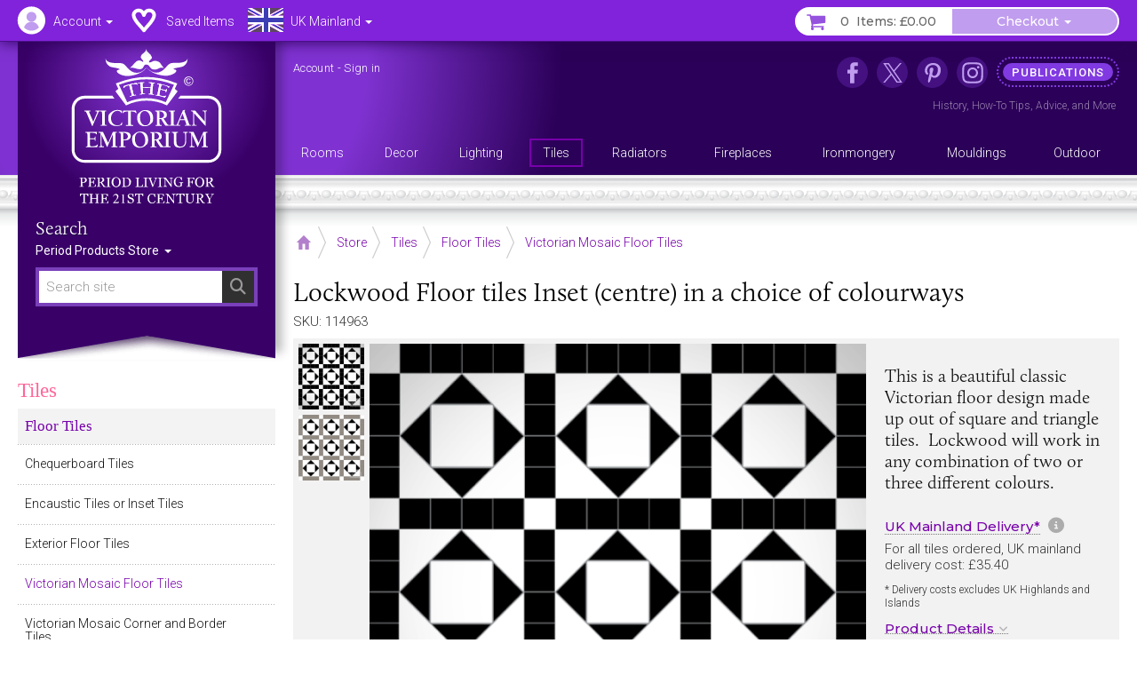

--- FILE ---
content_type: text/html; charset=UTF-8
request_url: https://www.thevictorianemporium.com/store/product/lockwood-floor-tiles-inset-centre-in-a-choice-of-colourways
body_size: 16181
content:
<!DOCTYPE html>
<html lang="en" class="no-js">
<head>
<meta charset="utf-8">
<meta name="copyright" content="The Victorian Emporium Ltd. All rights reserved.">
<meta name="viewport" content="width=device-width, initial-scale=1" id="viewport-meta">
<meta name="SKYPE_TOOLBAR" content="SKYPE_TOOLBAR_PARSER_COMPATIBLE"> 
<title>Lockwood Floor tiles Inset (centre) in a choice of colourways</title>
<meta name="description" content="Buy Lockwood Floor tiles Inset (centre) in a choice of colourways, Victorian Mosaic Floor Tiles - This is a beautiful classic Victorian floor design made up out of square and triangle tiles. ..." />
<meta name="keywords" content="colourways,lockwood,centre,choice,floor,tiles,inset, Victorian Mosaic Floor Tiles" />
<link rel="canonical" href="https://www.thevictorianemporium.com/store/product/lockwood-floor-tiles-inset-centre-in-a-choice-of-colourways" />
<meta property="og:title" content="Lockwood Floor tiles Inset (centre) in a choice of colourways" />
<meta property="og:description" content="Buy Lockwood Floor tiles Inset (centre) in a choice of colourways, Victorian Mosaic Floor Tiles - This is a beautiful classic Victorian floor design made up out of square and triangle tiles. ..." />
<meta property="og:url" content="https://www.thevictorianemporium.com/store/product/lockwood-floor-tiles-inset-centre-in-a-choice-of-colourways" />
<meta property="og:type" content="product">
<meta property="og:image" content="https://www.thevictorianemporium.com/images/uploads/products/114963/lockwood-black-white__large.png">

<meta name="application-name" content="Victorian Emporium">

<link rel="apple-touch-icon" sizes="57x57" href="/images/icons/apple-icon-57x57.png">
<link rel="apple-touch-icon" sizes="60x60" href="/images/icons/apple-icon-60x60.png">
<link rel="apple-touch-icon" sizes="72x72" href="/images/icons/apple-icon-72x72.png">
<link rel="apple-touch-icon" sizes="76x76" href="/images/icons/apple-icon-76x76.png">
<link rel="apple-touch-icon" sizes="114x114" href="/images/icons/apple-icon-114x114.png">
<link rel="apple-touch-icon" sizes="120x120" href="/images/icons/apple-icon-120x120.png">
<link rel="apple-touch-icon" sizes="144x144" href="/images/icons/apple-icon-144x144.png">
<link rel="apple-touch-icon" sizes="152x152" href="/images/icons/apple-icon-152x152.png">
<link rel="apple-touch-icon" sizes="180x180" href="/images/icons/apple-icon-180x180.png">
<link rel="icon" type="image/png" sizes="192x192"  href="/images/icons/android-icon-192x192.png">
<link rel="icon" type="image/png" sizes="32x32" href="/images/icons/favicon-32x32.png">
<link rel="icon" type="image/png" sizes="96x96" href="/images/icons/favicon-96x96.png">
<link rel="icon" type="image/png" sizes="16x16" href="/images/icons/favicon-16x16.png">
<link rel="manifest" href="/manifest.json">
<meta name="msapplication-TileColor" content="#ffffff">
<meta name="msapplication-TileImage" content="/images/icons/ms-icon-144x144.png">
<meta name="theme-color" content="#3A2264">



	
	


<script>window.VE=window.VE||{};VE.environment="live";VE.current_url="https:\/\/www.thevictorianemporium.com\/store\/product\/lockwood-floor-tiles-inset-centre-in-a-choice-of-colourways";</script>




<script>
window.VE=window.VE||{},VE.url=window.location.href;var html=document.getElementsByTagName("html")[0];if(html.className=html.className.replace("no-js","js"),VE.isMobile=/Android|webOS|iPhone|iPad|iPod|BlackBerry|IEMobile|Opera Mini/i.test(navigator.userAgent),VE.isMobile&&html.classList.add("is-mobile"),VE.touchEnabled="ontouchstart"in window||navigator.maxTouchPoints>0||navigator.msMaxTouchPoints>0,VE.touchEnabled?html.classList.add("touch-enabled"):html.classList.add("touch-disabled"),VE.enableFeatures=!0,/MSIE (\d+\.\d+);/.test(navigator.userAgent)){var ieversion=new Number(RegExp.$1);ieversion<=7&&(VE.enableFeatures=!1)}window.requestAnimationFrame||(window.requestAnimationFrame=window.webkitRequestAnimationFrame||window.mozRequestAnimationFrame||window.oRequestAnimationFrame||window.msRequestAnimationFrame||function(e,n){return window.setTimeout(e,1e3/60)}),window.cancelRequestAnimationFrame||(window.cancelRequestAnimationFrame=window.webkitCancelRequestAnimationFrame||window.mozCancelRequestAnimationFrame||window.oCancelRequestAnimationFrame||window.msCancelRequestAnimationFrame||clearTimeout),document.addEventListener("DOMContentLoaded",(function(){const e=["keydown","mousemove","wheel","touchmove","touchstart","touchend"],n=setTimeout(i,5e3);function t(){i(),clearTimeout(n),e.forEach((function(e){window.removeEventListener(e,t,{passive:!0})}))}function i(){document.querySelectorAll("script[delay]").forEach((function(e){e.setAttribute("src",e.getAttribute("delay"))}))}e.forEach((function(e){window.addEventListener(e,t,{passive:!0})}))}));
</script>




<link rel="preconnect" href="https://js.sentry-cdn.com" crossorigin>
<link rel="preconnect" href="https://static.cloudflareinsights.com" crossorigin>
<link rel="preconnect" href="https://www.googletagmanager.com" crossorigin>
<link rel="dns-prefetch" href="https://js.sentry-cdn.com">
<link rel="dns-prefetch" href="https://static.cloudflareinsights.com">
<link rel="dns-prefetch" href="https://www.googletagmanager.com">




<script>
  window.sentryOnLoad = function () {
    Sentry.init({
      environment: "production",
      
      ignoreErrors: [
        /^BufferLoader: XHR error for undefined$/,
        /ResizeObserver loop limit exceeded/i,
        /Non-Error promise rejection captured/i,
        /^Load failed$/i,
        /^TypeError: Load failed$/i,
        /^TypeError: Failed to fetch$/i,
      ],
      
      denyUrls: [
        /embed.tawk.to/,
        /ct.pinterest.com/,
        /.*.pinimg.com/i, // Add Pinterest image domain
        /connect.facebook.net/i,
        /.*.clarity.ms/i,
      ],
      
      beforeSend(event, hint) {
        const error = hint?.originalException;
        const message = error?.message || event.exception?.values?.[0]?.value || "";
        
        // Check if it's a "Load failed" error
        const isLoadFailedError = (
          message === "Load failed" ||
          message === "TypeError: Load failed" ||
          message.includes("Load failed")
        );
        
        // Check for Pinterest in multiple locations
        const stackFrames = event.exception?.values?.[0]?.stacktrace?.frames || [];
        const hasPinterestStack = stackFrames.some(frame => 
          frame.filename?.includes("pinterest.com") || 
          frame.filename?.includes("pinimg.com")
        );
        
        const hasPinterestInEvent = (
          event.request?.url?.includes("pinterest") ||
          JSON.stringify(event).includes("pinterest") ||
          JSON.stringify(event).includes("pinimg")
        );
        
        // Consolidate Pinterest error filtering
        const isPinterestError = (
          message.includes("Could not establish connection") ||
          isLoadFailedError
        );
        
        if (isPinterestError && (hasPinterestStack || hasPinterestInEvent)) {
          return null;
        }
        
        // Also filter generic "Load failed" from third-party scripts
        if (isLoadFailedError && stackFrames.length === 0) {
          return null; // Likely a blocked third-party script
        }
        
        return event;
      },
      
      beforeSendTransaction(event) {
        const transaction = event.transaction || "";
        const thirdPartyDomains = ['clarity.ms', 'sharethis.com', 'tawk.to', 'pinterest.com'];
        
        if (thirdPartyDomains.some(domain => transaction.includes(domain))) {
          return null;
        }
        
        return event;
      },
      
      tracesSampleRate: 0.1,
      tracePropagationTargets: ["thevictorianemporium.com"],
    });
  };
</script>
<script src="https://js.sentry-cdn.com/04c73a8904f94a50bf3561527143a329.min.js" crossorigin="anonymous"></script><script>window.Sentry && Sentry.onLoad(function () { Sentry.setTag("ee_version", "7.5.16"); });</script>






<!-- connect to domain of font files -->
<link rel="preconnect" href="https://fonts.googleapis.com">
<link rel="preconnect" href="https://fonts.gstatic.com" crossorigin>
<link rel="preconnect" href="https://use.typekit.net" crossorigin>

<!-- optionally increase loading priority -->
<link rel="preload" as="style" href="https://fonts.googleapis.com/css2?family=Montserrat:wght@400;500&family=Roboto:wght@300;400;500&display=swap">
<!-- async CSS -->
<link rel="stylesheet" media="print" onload="this.onload=null;this.removeAttribute('media');" href="https://fonts.googleapis.com/css2?family=Montserrat:wght@400;500&family=Roboto:wght@300;400;500&display=swap">
<!-- no-JS fallback -->
<noscript><link rel="stylesheet" href="https://fonts.googleapis.com/css2?family=Montserrat:wght@400;500&family=Roboto:wght@300;400;500&display=swap"></noscript>







<link rel="stylesheet" type="text/css" href="/app/assets/bootstrap/css/master.css">




<link rel="stylesheet" type="text/css" href="/app/assets/fonts/fontawesome/css/fontawesome.min.css?1701296894">
<link rel="stylesheet" type="text/css" href="/app/assets/fonts/fontawesome/css/regular.min.css?1701296894">
<link rel="stylesheet" type="text/css" href="/app/assets/fonts/fontawesome/css/v4-font-face.min.css?1701296894">
<link rel="stylesheet" type="text/css" href="/app/assets/fonts/fontawesome/css/v4-shims.min.css?1701296894">


<link rel="stylesheet" type="text/css" href="/app/assets/js/packages/mmenu/mmenu.css?1605360676">
<link rel="stylesheet" type="text/css" href="/app/assets/js/packages/jbreadcrumb/css/breadcrumb.css?1590664792">
<link rel="stylesheet" type="text/css" href="/app/assets/js/packages/fancybox/jquery.fancybox.min.css?1584568724">
<link rel="stylesheet" type="text/css" href="/app/assets/js/packages/swiper/css/swiper.min.css?1592288328">


	
<link rel="stylesheet" type="text/css" href="/app/assets/css/main.css?1767449264">
<link rel="stylesheet" type="text/css" href="/app/assets/css/menus.css?1759396797">
<link rel="stylesheet" type="text/css" href="/app/assets/css/content.css?1767444388">



	<link rel="stylesheet" type="text/css" href="/app/assets/css/product_options.css?1749214031">
	<link rel="stylesheet" type="text/css" href="/app/assets/css/saved_items.css?1715588736">



	
	<link rel="stylesheet" type="text/css" href="/app/assets/js/packages/magiczoom/magiczoom.css?1677486052">
	<link rel="stylesheet" type="text/css" href="/app/assets/js/packages/magiczoom/magicscroll.css?1677486092">
	<link rel="stylesheet" type="text/css" href="/app/assets/js/packages/msdropdown/css/dd.css?1463883584">
	<link rel="stylesheet" type="text/css" href="/app/assets/js/packages/selectToUISlider/css/ui.slider.extras.css?1242216110">
	<link rel="stylesheet" type="text/css" href="/app/assets/css/products.css?1759248001">
	<link rel="stylesheet" type="text/css" href="/app/assets/css/xsell.css?1722511907">














	
	
		<!-- Google Tag Manager -->
<script>!function(){"use strict";function l(e){for(var t=e,r=0,n=document.cookie.split(";");r<n.length;r++){var o=n[r].split("=");if(o[0].trim()===t)return o[1]}}function s(e){return localStorage.getItem(e)}function u(e){return window[e]}function A(e,t){e=document.querySelector(e);return t?null==e?void 0:e.getAttribute(t):null==e?void 0:e.textContent}var e=window,t=document,r="script",n="dataLayer",o="https://sgtm.thevictorianemporium.com",a="https://load.sgtm.thevictorianemporium.com",i="dpp18cgdeaiet",c="8k=aWQ9R1RNLVdYNTVIOVE%3D&sort=desc",g="cookie",v="exp_uid_hash",E="",d=!1;try{var d=!!g&&(m=navigator.userAgent,!!(m=new RegExp("Version/([0-9._]+)(.*Mobile)?.*Safari.*").exec(m)))&&16.4<=parseFloat(m[1]),f="stapeUserId"===g,I=d&&!f?function(e,t,r){void 0===t&&(t="");var n={cookie:l,localStorage:s,jsVariable:u,cssSelector:A},t=Array.isArray(t)?t:[t];if(e&&n[e])for(var o=n[e],a=0,i=t;a<i.length;a++){var c=i[a],c=r?o(c,r):o(c);if(c)return c}else console.warn("invalid uid source",e)}(g,v,E):void 0;d=d&&(!!I||f)}catch(e){console.error(e)}var m=e,g=(m[n]=m[n]||[],m[n].push({"gtm.start":(new Date).getTime(),event:"gtm.js"}),t.getElementsByTagName(r)[0]),v=I?"&bi="+encodeURIComponent(I):"",E=t.createElement(r),f=(d&&(i=8<i.length?i.replace(/([a-z]{8}$)/,"kp$1"):"kp"+i),!d&&a?a:o);E.async=!0,E.src=f+"/"+i+".js?"+c+v,null!=(e=g.parentNode)&&e.insertBefore(E,g)}();</script>
<!-- End Google Tag Manager -->
	

	
	

	 

	




</head>
<body class="" data-catid="99" data-parent-cat="1" data-entry="114963" data-section="store" data-page="product">



	<!-- Google Tag Manager (noscript) -->
<noscript><iframe src="https://load.sgtm.thevictorianemporium.com/ns.html?id=GTM-WX55H9Q" height="0" width="0" style="display:none;visibility:hidden"></iframe></noscript>
<!-- End Google Tag Manager (noscript) -->





<div id="skip-link"><a href="#content">Skip to content - Lockwood Floor tiles Inset (centre) in a choice of colourways</a></div>

<div id="outer-wrapper">

	<div id="header-bar" class="sticky mm-fixed fixfixed" role="navigation">
		<div id="header-toolbar"></div>
		<div id="headerbar-nav" class="container">
			
			<a href="https://www.thevictorianemporium.com/" target="_top" id="headerbar-logo"><img src="/app/assets/svg/VE-MobileLogo.svg" width="105" height="55" alt="The Victorian Emporium" title="The Victorian Emporium"></a>

<ul class="nav nav-pills">

	
	<li class="visible-xs visible-sm">
		<a id="btn-menu" href="#slidein-menu" class="navbar-toggle pull-left" aria-controls="slidein-menu">
			<span class="sr-only">Menu</span>
			<span class="icon-bar"></span>
		</a>
	</li>
	

	<li id="headerbar-account" class="dropdown top-dropdown">
		<a href="https://www.thevictorianemporium.com/account" class="icon dropdown-toggle" data-toggle="dropdown" title="Account"><span class="hidden-xs hidden-sm">Account </span><b class="caret"></b></a>
		<ul class="dropdown-menu">

			<li role="presentation" class="loggedin dropdown-header screen_name">Account</li>
			<li class="loggedin"><a href="https://www.thevictorianemporium.com/?ACT=488&return=store%2Fproduct%2Flockwood-floor-tiles-inset-centre-in-a-choice-of-colourways"><i class="fa fa-sign-out fa-fw" aria-hidden="true"></i> Sign out</a></li>

			<li class="loggedout dropdown-header" role="presentation">Account Login</li>
			<li class="loggedout"><a href="https://www.thevictorianemporium.com/account/login" class="modal-window" data-href="/account/ajax_login?return=store%2Fproduct%2Flockwood-floor-tiles-inset-centre-in-a-choice-of-colourways"><i class="fa fa-sign-in fa-fw" aria-hidden="true"></i> Sign In</a></li>
			<li class="loggedout"><a href="https://www.thevictorianemporium.com/account/register"><i class="fa fa-pencil-square-o fa-fw" aria-hidden="true"></i> Register</a></li>

			<li><a href="https://www.thevictorianemporium.com/account"><i class="fa fa-user fa-fw" aria-hidden="true"></i> My Account</a></li>

			<li role="presentation"><hr></li>

			<li><a href="https://www.thevictorianemporium.com/account/saved-items"><i class="fa fa-heart fa-fw" aria-hidden="true"></i> My Saved Items</a></li>
			<li><a href="https://www.thevictorianemporium.com/wishlist"><i class="fa fa-check-circle-o fa-fw" aria-hidden="true"></i> Specify Wishlist</a></li>

			<li class="visible-xxs" role="presentation"><hr></li>
			<li id="account-headerbar-location" class="headerbar-location visible-xxs">
			<form class="header_location_form save_location_form" method="post" action="https://www.thevictorianemporium.com/store/product/lockwood-floor-tiles-inset-centre-in-a-choice-of-colourways"  >
<div class='hiddenFields'>
<input type="hidden" name="ACT" value="32" />
<input type="hidden" name="RET" value="https://www.thevictorianemporium.com/store/product/lockwood-floor-tiles-inset-centre-in-a-choice-of-colourways" />
<input type="hidden" name="URI" value="store/product/lockwood-floor-tiles-inset-centre-in-a-choice-of-colourways" />
<input type="hidden" name="FRM" value="e885063fca8c3e4a802bbd210a952b9b" />
<input type="hidden" name="return" value="store/product/lockwood-floor-tiles-inset-centre-in-a-choice-of-colourways" />
<input type="hidden" name="ERR" value="1CypuZKtgrgu7p2hIiLJzSWGIB/PkwaQP6EuA28myhM=" />
<input type="hidden" name="RLS" value="I1e1hEgzrJChyLSWwkBDt+S4oV9XXs/TL/KCCwYfg+I=" />
<input type="hidden" name="site_id" value="1" />
<input type="hidden" name="csrf_token" value="12ddffe944bf71af170d5fceacab6032ea2d94a0" />
</div>


				<input type="hidden" name="save_member_data" value="yes">
				<ul class="location-select">
				
					<li class="UK active"><label class="UK icon" title="Excludes UK Highlands and Islands"><input type="radio" name="region" value="UK" checked="checked" data-label="UK Mainland">UK Mainland</label></li>
					
				
					<li class="UK_OTHER"><label class="UK_OTHER icon" title="UK Highlands and Islands only"><input type="radio" name="region" value="UK_OTHER" data-label="UK Other">UK Other</label></li>
					<li role="separator" class="divider"></li>
				
					<li class="EU"><label class="EU icon" title="European Union"><input type="radio" name="region" value="EU" data-label="EU">EU</label></li>
					
				
					<li class="US"><label class="US icon" title="United States"><input type="radio" name="region" value="US" data-label="US">US</label></li>
					
				
					<li class="WORLD"><label class="WORLD icon" title="Rest of World"><input type="radio" name="region" value="WORLD" data-label="Worldwide">Worldwide</label></li>
					
				
				</ul>
			</form>
			</li>

		</ul>
	</li>

	<li id="headerbar-lists" class="dropdown top-dropdown hidden-xs">
		<a href="https://www.thevictorianemporium.com/account/saved-items" class="icon" title="My Lists"><span class="hidden-xs hidden-sm">Saved Items</span></a>
	</li>

	<li id="headerbar-location" class="headerbar-location dropdown location-select top-dropdown hidden-xxs">
	<form class="header_location_form save_location_form" method="post" action="https://www.thevictorianemporium.com/store/product/lockwood-floor-tiles-inset-centre-in-a-choice-of-colourways"  >
<div class='hiddenFields'>
<input type="hidden" name="ACT" value="32" />
<input type="hidden" name="RET" value="https://www.thevictorianemporium.com/store/product/lockwood-floor-tiles-inset-centre-in-a-choice-of-colourways" />
<input type="hidden" name="URI" value="store/product/lockwood-floor-tiles-inset-centre-in-a-choice-of-colourways" />
<input type="hidden" name="FRM" value="c7b777b64916ea7e99c98d8f2656ca71" />
<input type="hidden" name="return" value="store/product/lockwood-floor-tiles-inset-centre-in-a-choice-of-colourways" />
<input type="hidden" name="ERR" value="wmJ6bfIL4B9Dn4jnOmXo2qUo5NR2BRKck4c6/YRPiGg=" />
<input type="hidden" name="RLS" value="2H4y/WnBDPpmjwym2fYNrYsVe64zHPswsbA+VfYfIBk=" />
<input type="hidden" name="site_id" value="1" />
<input type="hidden" name="csrf_token" value="12ddffe944bf71af170d5fceacab6032ea2d94a0" />
</div>


		<input type="hidden" name="save_member_data" value="yes">
		
			<a href="#" class="icon icon-location dropdown-toggle UK" data-toggle="dropdown" title="Excludes UK Highlands and Islands">
				<span class="location-label hidden-xs hidden-sm">UK Mainland</span>
				<b class="caret"></b>
			</a>
		
		<ul class="dropdown-menu">
			<li class="dropdown-header">Location</li>
			
				<li class="UK active"><label class="UK icon" title="Excludes UK Highlands and Islands"><input type="radio" name="region" value="UK" checked="checked" data-label="UK Mainland">UK Mainland</label></li>
				
			
				<li class="UK_OTHER"><label class="UK_OTHER icon" title="UK Highlands and Islands only"><input type="radio" name="region" value="UK_OTHER" data-label="UK Other">UK Other</label></li>
				<li role="separator" class="divider"></li>
			
				<li class="EU"><label class="EU icon" title="European Union"><input type="radio" name="region" value="EU" data-label="EU">EU</label></li>
				
			
				<li class="US"><label class="US icon" title="United States"><input type="radio" name="region" value="US" data-label="US">US</label></li>
				
			
				<li class="WORLD"><label class="WORLD icon" title="Rest of World"><input type="radio" name="region" value="WORLD" data-label="Worldwide">Worldwide</label></li>
				
			
		</ul>
	</form>
	</li>

	<li id="header-basket" class="pull-right">
		<div class="btn-group">
			<a href="https://www.thevictorianemporium.com/store/basket" class="icon btn basket-btn header-totals" title="My Basket"><span class="items_count cart_items_count faded">&ndash;</span> <span class="items_total">Items: <span class="cart_subtotal_plus_tax faded">£&ndash;.&ndash;&ndash;</span></span></a>
			<div class="btn-group cart-items">
				<a href="https://www.thevictorianemporium.com/store/basket" class="btn btn-default dropdown-toggle items-btn" data-toggle="dropdown" aria-label="Checkout"> <span class="hidden-xxs">Checkout</span> <span class="caret"></span></a>
				<ul class="dropdown-menu">
					<li class="cart-loader"><i class="fa fa-refresh fa-spin"></i></li>
					<li class="header-basket-btn">
						<a href="https://www.thevictorianemporium.com/store/basket" class="btn btn-pink btn-md btn-block rounded basket-link">Basket</a>
					</li>
				</ul>
			</div>
		</div>
	</li>
</ul>

		</div>
	</div>

	<header id="header-wrapper">
	
		<div id="header" role="banner" class="container">
			<div id="header-inner">
				
				<div id="drape" class="hidden-xs hidden-sm">
					<div class="inner">
						<div id="logo"><a href="https://www.thevictorianemporium.com/"><img src="/app/assets/svg/VE-MainLogo-web-white-min.svg" alt="The Victorian Emporium - Period living for the 21st century" width="170" height="174" class="img-responsive center-block"></a></div>
						<div id="sitesearch" role="search">
							<label class="searchsite-title" for="drape-search">Search</label>
							

	<form class="site-search has-options" method="post" action="https://www.thevictorianemporium.com/"  >
<div class='hiddenFields'>
<input type="hidden" name="params" value="eyJyZXF1aXJlZCI6ImtleXdvcmRzIn0" />
<input type="hidden" name="ACT" value="249" />
<input type="hidden" name="site_id" value="1" />
<input type="hidden" name="csrf_token" value="12ddffe944bf71af170d5fceacab6032ea2d94a0" />
</div>


		
		<div class="search-field">
			<input name="keywords" class="search-input data-hj-whitelist" id="drape-search" type="text" title="Search site" required="required" value="" size="20" maxlength="100" placeholder="Search site" autocomplete="off">
			
				<button type="submit" class="search-button hover" aria-label="Search"><span class="sr-only">Search</span><span class="icon fa fa-search" aria-hidden="true"></span></button>
			
		</div>

	

			<div class="dropdown channel-select">
				<button class="btn dropdown-toggle options" type="button" id="drapeChannelSelectMenu" aria-label="Sort By" data-toggle="dropdown" aria-haspopup="true" aria-expanded="true">
					
						Period Products Store
					
					<span class="selector"><span class="caret"></span></span>
				</button>

				<ul class="dropdown-menu dropdown-radio" aria-labelledby="drapeChannelSelectMenu">
					
						<li class="active"><label><input type="radio" value="products" name="channel" checked><i>Period Products Store</i></label></li>
						
						<li><label><input type="radio" value="publications" name="channel"><i>Publications</i></label></li>
					
				</ul>
			</div>

	

	</form>



						</div>
					</div>
				</div>

				<div id="utility" class="hidden-xs hidden-sm">
	
					<p class="account_info">
						<a href="https://www.thevictorianemporium.com/account" class="screen_name" aria-label="Account">Account</a> -
						<a href="https://www.thevictorianemporium.com/?ACT=488&return=store%2Fproduct%2Flockwood-floor-tiles-inset-centre-in-a-choice-of-colourways" class="loggedin">Sign out</a> 
						<a href="https://www.thevictorianemporium.com/account/login" class="loggedout modal-window" data-href="/account/ajax_login?return=store%2Fproduct%2Flockwood-floor-tiles-inset-centre-in-a-choice-of-colourways">Sign in</a> 
					</p>
	

<ul id="header-links">
	
					
						<li class="nav1 icon facebook"><a href="https://www.facebook.com/thevictorianemporium" target="_blank" rel="noopener" title="The Victorian Emporium on Facebook" aria-label="The Victorian Emporium on Facebook"><span>Facebook</span></a>
							
						</li>
					
						<li class="nav2 icon x"><a href="https://twitter.com/VictorianStore" target="_blank" rel="noopener" title="The Victorian Emporium on X (Twitter)" aria-label="The Victorian Emporium on X (Twitter)"><span>X Twitter</span></a>
							
						</li>
					
						<li class="nav3 icon pinterest"><a href="https://www.pinterest.com/victorianstore/" target="_blank" rel="noopener" title="The Victorian Emporium on Pinterest" aria-label="The Victorian Emporium on Pinterest"><span>Pinterest</span></a>
							
						</li>
					
						<li class="nav4 icon instagram"><a href="https://www.instagram.com/victorianemporium/" target="_blank" rel="noopener" title="The Victorian Emporium on Instagram" aria-label="The Victorian Emporium on Instagram"><span>Instagram</span></a>
							
						</li>
					
						<li class="nav5 tag"><a href="https://www.thevictorianemporium.com/publications" title="Read more in our publications section" aria-label="Read more in our publications section"><span>Publications</span></a>
							<div class="navinfo"><a href="/publications/history">History</a>, <a href="/publications/tips">How-To Tips</a>, <a href="/publications/advice">Advice</a>, and <a href="/publications" aria-label="Read more in our Publications section">More</a></div>
						</li>
					
</ul>
				</div>

				<div id="main-menu" class="row hidden-xs">
					<nav id="nav" itemscope itemtype="http://schema.org/SiteNavigationElement">

						
							<ul id="topnav">
							
								<li itemprop="name" class="level1" data-catid="59">
									<a itemprop="url" href="https://www.thevictorianemporium.com/store/category/rooms" class="level1" aria-haspopup="true"><span>Rooms</span></a>
								</li>
							
								<li itemprop="name" class="level1" data-catid="60">
									<a itemprop="url" href="https://www.thevictorianemporium.com/store/category/decor" class="level1" aria-haspopup="true"><span>Decor</span></a>
								</li>
							
								<li itemprop="name" class="level1" data-catid="4">
									<a itemprop="url" href="https://www.thevictorianemporium.com/store/category/lighting" class="level1" aria-haspopup="true"><span>Lighting</span></a>
								</li>
							
								<li itemprop="name" class="level1" data-catid="1">
									<a itemprop="url" href="https://www.thevictorianemporium.com/store/category/tiles" class="level1" aria-haspopup="true"><span>Tiles</span></a>
								</li>
							
								<li itemprop="name" class="level1" data-catid="31">
									<a itemprop="url" href="https://www.thevictorianemporium.com/store/category/radiators" class="level1" aria-haspopup="true"><span>Radiators</span></a>
								</li>
							
								<li itemprop="name" class="level1" data-catid="291">
									<a itemprop="url" href="https://www.thevictorianemporium.com/store/category/fireplaces" class="level1" aria-haspopup="true"><span>Fireplaces</span></a>
								</li>
							
								<li itemprop="name" class="level1" data-catid="33">
									<a itemprop="url" href="https://www.thevictorianemporium.com/store/category/ironmongery" class="level1" aria-haspopup="true"><span>Ironmongery</span></a>
								</li>
							
								<li itemprop="name" class="level1" data-catid="290">
									<a itemprop="url" href="https://www.thevictorianemporium.com/store/category/mouldings" class="level1" aria-haspopup="true"><span>Mouldings</span></a>
								</li>
							
								<li itemprop="name" class="level1" data-catid="61">
									<a itemprop="url" href="https://www.thevictorianemporium.com/store/category/outdoor-and-garden" class="level1" aria-haspopup="true"><span>Outdoor</span></a>
								</li>
							
							</ul>
						

					</nav>
				</div>

			</div>
		</div>
		<div class="header-decor"></div>
</header>

	<div id="wrapper">
		<div id="canvas" class="container-fixed">

			

			

			<div id="container" class="shade">

				



















	

	
	

	
	








 




	
	
	
	
	

	

	
		
		
		
		
			
		
	

	

	
	
	
<div class="container">

	<div id="main" role="main">

		
<div class="toolbar-container">
	<div class="toolbar">
		
			<div class="breadCrumbHolder module" itemscope itemtype="http://schema.org/BreadcrumbList">
		<div class="breadCrumb module">
			<ul>
	
				<li itemprop="itemListElement" itemscope itemtype="http://schema.org/ListItem" class="first"><a href="https://www.thevictorianemporium.com/" itemprop="item" class="breadcrumb-icon icon-home"><span class="sr-only" itemprop="name">Home</span></a><meta itemprop="position" content="0" /></li>

		
			
				<li itemprop="itemListElement" itemscope itemtype="http://schema.org/ListItem"><a href="https://www.thevictorianemporium.com/store" itemprop="item"><span itemprop="name">Store</span></a><meta itemprop="position" content="1" /></li> 		
				 <li itemprop="itemListElement" itemscope itemtype="http://schema.org/ListItem"><a href="https://www.thevictorianemporium.com/store/category/tiles" itemprop="item"><span itemprop="name">Tiles</span></a><meta itemprop="position" content="2" /></li> <li itemprop="itemListElement" itemscope itemtype="http://schema.org/ListItem"><a href="https://www.thevictorianemporium.com/store/category/floor_tiles" itemprop="item"><span itemprop="name">Floor Tiles</span></a><meta itemprop="position" content="3" /></li> <li itemprop="itemListElement" itemscope itemtype="http://schema.org/ListItem"><a href="https://www.thevictorianemporium.com/store/category/victorian_mosaic_patterns" itemprop="item"><span itemprop="name">Victorian Mosaic Floor Tiles</span></a><meta itemprop="position" content="4" /></li>
			
			
			
			
			
		
		
	
		
	
			</ul>
		</div>
		<div class="shadeOverlay"></div>
	</div>
	
	

		<div class="search-bar">
			<button type="button" class="btn search-btn" data-toggle="collapse" data-target="#searchBar" aria-expanded="false" aria-controls="searchBar"><span class="sr-only">Search Site</span><span class="search-icon" aria-hidden="true"></span></button>
			<div class="collapse" id="searchBar">
				

	<form class="site-search has-options" method="post" action="https://www.thevictorianemporium.com/"  >
<div class='hiddenFields'>
<input type="hidden" name="params" value="eyJyZXF1aXJlZCI6ImtleXdvcmRzIn0" />
<input type="hidden" name="ACT" value="249" />
<input type="hidden" name="site_id" value="1" />
<input type="hidden" name="csrf_token" value="12ddffe944bf71af170d5fceacab6032ea2d94a0" />
</div>


		
		<div class="search-field">
			<input name="keywords" class="search-input data-hj-whitelist" type="text" title="Search site" required="required" value="" size="20" maxlength="100" placeholder="Search site" autocomplete="off">
			
				<button type="submit" class="search-button hover" aria-label="Search"><span class="sr-only">Search</span><span class="icon fa fa-search" aria-hidden="true"></span></button>
			
		</div>

	

			<div class="dropdown channel-select">
				<button class="btn dropdown-toggle options" type="button" id="channelSelectMenu" aria-label="Sort By" data-toggle="dropdown" aria-haspopup="true" aria-expanded="true">
					
						Store
					
					<span class="selector"><span class="caret"></span></span>
				</button>

				<ul class="dropdown-menu dropdown-radio" aria-labelledby="channelSelectMenu">
					
						<li class="active"><label><input type="radio" value="products" name="channel" checked><i>Store</i></label></li>
						
						<li><label><input type="radio" value="publications" name="channel"><i>Publications</i></label></li>
					
				</ul>
			</div>

	

	</form>



			</div>
		</div>
		
	</div>
</div>


		<div class="row pad-left">

			<div id="main-content">

				<article id="content" itemscope itemtype="http://schema.org/Product">

					
						<meta itemprop="sku" content="114963">
						<meta itemprop="productID" content="114963">
						
							<meta itemprop="mpn" content="Lockwood">
							
						
					

					<div class="product-heading">
						
							<h1 itemprop="name"><span class="eepfe eepfe-d1136f37767fde88bb313d571be60607"></span>Lockwood Floor tiles Inset (centre) in a choice of colourways</h1>
						
						<p class="sku">SKU: 114963</p>
					</div>

					<div id="product" class="clearfix" data-entry-id="114963">

						<div class="product-display clearfix">
<span class="eepfe eepfe-d0b0d79ce33a3a2ff43b8c64e89adc53 editAbsolute"></span>
							<div class="product-images">
								




	<div class="product-image">
		<div class="zoom-image">

			
			

			
				
					
					<a href="https://www.thevictorianemporium.com/images/uploads/products/114963/lockwood-black-white__large-wm.png" class="MagicZoom" id="zoom" data-options="zoomPosition: inner;">
						<img src="https://www.thevictorianemporium.com/images/uploads/products/114963/lockwood-black-white__medium-wm.png" class="image" alt="Lockwood Floor tiles Inset (centre) in a choice of colourways" width="640" height="640" itemprop="image">
					</a>
				
			
			
		</div>
	</div>


	<div class="product-thumbs">
		<ul class="thumbs MagicScroll" id="productThumbs">

			

			
				
				<li>
					<a href="https://www.thevictorianemporium.com/images/uploads/products/114963/lockwood-black-white__large-wm.png" data-image-id="26837" data-zoom-id="zoom" data-image="https://www.thevictorianemporium.com/images/uploads/products/114963/lockwood-black-white__large-wm.png">
						<img src="https://www.thevictorianemporium.com/images/uploads/products/114963/lockwood-black-white__thumb-wm.png" alt="Lockwood Black White" width="74" height="74">
					</a>
				</li>
				
			
				
				<li>
					<a href="https://www.thevictorianemporium.com/images/uploads/products/114963/lockwood-grey-white-black__large-wm.png" data-image-id="26838" data-zoom-id="zoom" data-image="https://www.thevictorianemporium.com/images/uploads/products/114963/lockwood-grey-white-black__large-wm.png">
						<img src="https://www.thevictorianemporium.com/images/uploads/products/114963/lockwood-grey-white-black__thumb-wm.png" alt="Lockwood Grey White Black" width="74" height="74">
					</a>
				</li>
				
			
		
		</ul>
	</div>




							</div>

							<div class="product-info">

								<div class="info">

									<h2><span class="eepfe eepfe-5d31c6f9b57511276ae1f3784ebb5012"></span>This is a beautiful classic Victorian floor design made up out of square and triangle tiles.&nbsp; Lockwood will work in any combination of two or three different colours.</h2>


	
	

		
									
										<h3><span class="modal-window" data-href="/checkout/x_shipping_location?return=store%2Fproduct%2Flockwood-floor-tiles-inset-centre-in-a-choice-of-colourways&amp;submit=1">
											UK Mainland Delivery*
											
											</span>
											 <a href="/about/shipping_rates" target="_blank" class="shipping-info-tooltip fa fa-info-circle jqtooltip" aria-hidden="true" title="Our delivery fees may cover the cost of shipping oversized items or the full dispatch cost for multiple or any quantity of products from the same range."></a>
											</h3>
										
											
												<p>For all tiles ordered, UK mainland delivery cost: £35.40</p>
											
											
										
										

<p class="smalltext">* Delivery costs excludes UK Highlands and Islands</p>


									
		
	



									

									<p><a href="#product-description" class="readmore scroll-to-anchor">Product Details</a></p>

									

								</div>

								<div class="product-share">
									<h3>Share this product</h3>
									<div class="share">
										<div class="sharethis-inline-share-buttons"></div>
									</div>
								</div>

							</div>

						</div>


						<div class="product-purchase clearfix only">
							<div id="purchase" itemprop="offers" itemscope itemtype="http://schema.org/Offer">

								<meta itemprop="url" content="https://www.thevictorianemporium.com/store/product/lockwood-floor-tiles-inset-centre-in-a-choice-of-colourways">
								<meta itemprop="itemCondition" content="NewCondition">
								<meta itemprop="priceCurrency" content="GBP">

								
									<meta itemprop="price" content="324.00">
								

								
									<meta itemprop="sku" content="114963">
								

								<div class="price-display product-options-container">

									<div class="pricetag">

										<div class="shortlist-container">
											<a class="shortlist shortlist-add">Save Item</a>
										</div>

										<div id="priceinfo">
											<span class="label">
<span class="eepfe eepfe-0c85b5df74fde271b723dac8a3abe0c7"></span>
												
													Price per m²
												
											</span>
											
											<span class="price">
<span class="eepfe eepfe-a84fd81e07620ea4dd6c144b0f9949ac"></span>
												
													£324.00
												
											</span>
										</div>

										
										
									</div>

									
									<div class="leadtime sprite-icon icon-delivery vertical-center"><span class="vertical-center-inner">
<span class="eepfe eepfe-c65eb5248c84109e78082a5dc1f1914f"></span>
										
											
												
													
														Delivery: 2-5 days
													
												
												
											
										
									</span></div>

								</div>

								<div class="product-options-container">
									<div class="product-options product-options-wrapper">

										

												
													<meta itemprop="availability" content="InStock">
												

												



	<form id="add_to_cart_form_114963" class="add_to_cart_form" name="add_to_cart_form_114963" method="post" action="https://www.thevictorianemporium.com/store/product/lockwood-floor-tiles-inset-centre-in-a-choice-of-colourways"  >
<div class='hiddenFields'>
<input type="hidden" name="ACT" value="27" />
<input type="hidden" name="RET" value="https://www.thevictorianemporium.com/store/product/lockwood-floor-tiles-inset-centre-in-a-choice-of-colourways" />
<input type="hidden" name="URI" value="store/product/lockwood-floor-tiles-inset-centre-in-a-choice-of-colourways" />
<input type="hidden" name="FRM" value="218793bdd2c9cf2f433adc405b9f3c31" />
<input type="hidden" name="entry_id" value="114963" />
<input type="hidden" name="return" value="store/basket" />
<input type="hidden" name="error_handling" value="inline" />
<input type="hidden" name="AUP" value="kqAHLZkKtpoQXOgMk7+t2tJseJ5LehetRM+e7YhpSLU=" />
<input type="hidden" name="AUW" value="GyBvo46vCcn1FoMzmUrYD36dGG92F7fuvZiUHQcDax0=" />
<input type="hidden" name="AUS" value="46zzWwTQJTIDlHCufFd8lUkh6FFuZzW9OmTLv8K32HM=" />
<input type="hidden" name="OTF" value="j2F4crlshlk567fvwRLt3KU8TACQ3R0wj7vqsjlVQyQ=" />
<input type="hidden" name="LIC" value="lkmPMbECpYbOR+tIEJABrQ29XUGgVEbSDNM8L0Q2Mc8=" />
<input type="hidden" name="ERR" value="yNTHzFDg7C/HMAxCJv4juQtPE6ArvAvQ3ObzvFjwUBc=" />
<input type="hidden" name="RLS" value="aCcbX4GxSIDGsPwPh8N1MNgYopSZFq6erkc25N5gcoE=" />
<input type="hidden" name="NTX" value="FCL5Pi2B1AAf7JCcwLy95P8e7t8vJKnspvS450hI0IQ=" />
<input type="hidden" name="NSH" value="XJxEhzFJ9QOq8KwUVzluLD28MkLhCfqI2NRrrastP60=" />
<input type="hidden" name="site_id" value="1" />
<input type="hidden" name="csrf_token" value="12ddffe944bf71af170d5fceacab6032ea2d94a0" />
</div>



		
		
		<input type="hidden" name="product_price" value="270" class="product_price">
		<input type="hidden" name="calculated_price" value="270" class="calculated_price">
		<input type="hidden" name="tax_rate" value="0.2" class="tax_rate">
		<input type="hidden" name="title" value="Lockwood Floor tiles Inset (centre) in a choice of colourways">
		<input type="hidden" name="product_list_name" value="Product Detail">
		<input type="hidden" name="product_category" value="tiles/floor_tiles/victorian_mosaic_patterns">
		<input type="hidden" name="product_brand" value="">
		
			<input type="hidden" name="confirm_dialog" value="xsell">
		
		
		
		
		

		<fieldset name="cart_options" class="cart_options">

			<noscript><p class="notice">You need to enable javascript to fully use these options</p></noscript>

			<div id="inline-errors" >
				<ul class="errors">
				
				
				</ul>
			</div>

			<div class="inner clearfix">

				

					
					






<div class="control-group field-select selects">
					<label>
						
						
							
							Colour:
						
					</label>
				
					<div class="options-field">
						<select class="option options_select" name="item_options[product_colour]">
						
							
	<option value="black_and_white" class="option-products"
		
		
		

			
			
		
		
		
		
		
		
			
		
	>
		Black and white
	</option>



						
							
	<option value="black_grey_and_white" class="option-products"
		
		
		

			
			
		
		
		
		
		
		
			
		
	>
		Black, grey and white
	</option>



						
							
	<option value="bespoke_colour_choice" class="option-products"
		
		 data-price="11" 
		

			
				
					data-image="/images/cache/product_options/olde-english-colours_-_abcdef_-_d9560b3c0188bd15bc9ab3bf2a244e44c605d5d9.jpg"
					
						
							data-preview="/images/cache/product_options/olde-english-colours_-_abcdef_-_45c87fa54dbbb66099918dc98c30cb22749f6ae6.jpg"
							data-show="yes"
						
					
				

			
			
		
		
		
		
		
		
			
		
	>
		Bespoke colour choice
	</option>



						
						</select>
					</div>
				
				
				</div>



				
			</div>

			<p class="sale-price">
				Price to Pay: 
				
					&pound;<span class="price-total">324.00</span> 
				
				
				<span class="tax">incl. VAT</span>
			</p>
			
		</fieldset>


<super-payment-method-title cartamount="32400" page="checkout" cartid="88512351" width="100%"></super-payment-method-title>


		
			<div class="add_to_cart">
				<div class="cart_inventory">
					<div class="cart_inventory_input">
						<label for="product_quantity_114963">Qty:</label>
						<input type="number" id="product_quantity_114963" name="quantity" min="1" step="1" placeholder="1">
					</div>
				</div>
				<button type="submit" name="add_to_cart" class="add_to_cart_btn">Add to Basket</button>
			</div>
		

		
			<div class="cart_extra clearfix element">
				
			</div>
			
			<div class="cart_info">
				
				<p class="sample_contents"></p>
			</div>
		

	</form>

											

<span class="eepfe eepfe-9d6f249df8dd240b8c6de05db5deaa78"></span>

										
										<div class="product-wishlist-menu">
											<div class="wishlist-menu">
												<div class="expand-bttn btn btn-default btn-block">
													<span class="sr-only">Specify</span>
												</div>
											</div>
										</div>

									</div>
								</div>

							</div>

							<div id="product-description" class="product-description">
								<section class="section product-accordion collapseall openfirst">


									



									
										<div class="heading"><h2>Tiles that make up the pattern</h2></div>
									
									<div class="content clearfix" itemprop="description">

										<span class="eepfe eepfe-32a5927f48b64f45cb018faf515a0070"></span>

										
										
										

										
											<table>
												<tr>
													<th>Tiles that make up the pattern</th>
													<td><p>Tiles per square metre</p>

<p>100mm Squares = 16 in Colour 1</p>

<p>100/100/140mm Red Triangles = 64&nbsp;in Colour 2</p>

<p>70/70/100mm Triangles = 64&nbsp;in Colour 3</p>

<p>50mm Squares = 128&nbsp;in Colour 1</p>

<p>50mm Squares = 16&nbsp;in Colour 3</p></td>
												</tr>
											</table>
										

										
									</div>




									
									 





								
								
									
									
																					





	


		<div id="complementary" class="heading xsell-sets"><h2>Complementary Products</h2></div>
		<div class="content clearfix">
			
			<div class="swiper-carousel swiper-related featured-items element" data-entry-id="58049">

				<div class="swiper-container">
					<div class="swiper-wrapper">

					

						
							
							<div class="item swiper-slide">
								<div class="item-entry" data-entry-id="57332">
									<div class="image">
										<a href="https://www.thevictorianemporium.com/store/product/deterdek-residue-remover" class="btn-xsell" data-url="/store/xsell/114963" data-selected="xsell9">

											

												
												<img data-src="https://www.thevictorianemporium.com/images/uploads/products/57332/deterdek-grout-film-remover-1-litre__thumb.jpg" src="/images/site/product-placeholder-thumb.jpg" class="lazyload" width="360" height="360" alt="Deterdek Residue Remover">
												<noscript><img src="https://www.thevictorianemporium.com/images/uploads/products/57332/deterdek-grout-film-remover-1-litre__thumb.jpg" width="360" height="360" alt="Deterdek Residue Remover"></noscript>
												<div class="lazy-preloader"></div>

											

											<h3 class="title">Deterdek Residue Remover</h3>
										</a>
									</div>
								</div>
							</div>
							
							<div class="item swiper-slide">
								<div class="item-entry" data-entry-id="57327">
									<div class="image">
										<a href="https://www.thevictorianemporium.com/store/product/tile-grout-for-indoor-and-outdoor-wall-and-floor-tiles" class="btn-xsell" data-url="/store/xsell/114963" data-selected="xsell9">

											

												
												<img data-src="https://www.thevictorianemporium.com/images/uploads/products/57327/ultracolor-114-anthracite-plus__thumb-wm.jpg" src="/images/site/product-placeholder-thumb.jpg" class="lazyload" width="360" height="360" alt="Tile Grout For Indoor And Outdoor, Wall And Floor Tiles">
												<noscript><img src="https://www.thevictorianemporium.com/images/uploads/products/57327/ultracolor-114-anthracite-plus__thumb-wm.jpg" width="360" height="360" alt="Tile Grout For Indoor And Outdoor, Wall And Floor Tiles"></noscript>
												<div class="lazy-preloader"></div>

											

											<h3 class="title">Tile Grout For Indoor And Outdoor, Wall And Floor Tiles</h3>
										</a>
									</div>
								</div>
							</div>
							
							<div class="item swiper-slide">
								<div class="item-entry" data-entry-id="57326">
									<div class="image">
										<a href="https://www.thevictorianemporium.com/store/product/rapid-set-tile-adhesive" class="btn-xsell" data-url="/store/xsell/114963" data-selected="xsell9">

											

												
												<img data-src="https://www.thevictorianemporium.com/images/uploads/products/57326/tilemaster-trade-flexi-rapid-tile-adhesive__thumb-wm.jpg" src="/images/site/product-placeholder-thumb.jpg" class="lazyload" width="360" height="360" alt="Rapid Set Tile Adhesive">
												<noscript><img src="https://www.thevictorianemporium.com/images/uploads/products/57326/tilemaster-trade-flexi-rapid-tile-adhesive__thumb-wm.jpg" width="360" height="360" alt="Rapid Set Tile Adhesive"></noscript>
												<div class="lazy-preloader"></div>

											

											<h3 class="title">Rapid Set Tile Adhesive</h3>
										</a>
									</div>
								</div>
							</div>
							
						

					

					</div>
				</div>
				<div class="swiper-button-next"></div>
				<div class="swiper-button-prev"></div>
			</div>
		</div>


	



									


	
										<div class="heading shipping-block-header">
											<h2>We ship worldwide! <i class="shipping-icon"></i></h2>
										</div>
										<div class="content shipping-block-content">
											<p>We can ship many of our products to any country*. You can request a shipping quote from your basket where we can arrange a shipping cost for you to checkout with.</p>
											<p class="note smalltext">*excludes fragile and breakable items</p>
											<a href="/store/quote_request" class="shipping-button">Get shipping quote.</a>
										</div>
	

									 




	
		
  		
			
				
				<div class="heading">
					<h2>20% Discount for non-UK orders</h2>
				</div>
				
			
				<div class="content panel-content element" data-entry-id="4058">
					<p>Shipping outside the UK? Shop tax free and enjoy 20% off. Simply select&nbsp;your location.</p>
					
				</div>
		

	
		
  		
			
				
				<div class="heading">
					<h2>Tile matching service</h2>
				</div>
				
			
				<div class="content panel-content element" data-entry-id="3129">
					<p>
	We can produce bespoke tiles to match any design to any specification. Particularly useful when trying to match existing tiles in your property. Please call for more details.</p>
					
				</div>
		

	






	
									
									
	



								</section>

								<div class="clear"></div>

							</div>
							
						</div>


					</div> 

				</article>
			
			</div>

	
	
			<aside id="sidebar-left">
				<nav class="side-menu hidden-xs">
					






<h2 class="side-heading">
			
				
				<a href="https://www.thevictorianemporium.com/store/category/tiles">Tiles</a>
			
		</h2>
	

		<div class="category-menu">
			
				
					
					<h3><a href="https://www.thevictorianemporium.com/store/category/floor_tiles">Floor Tiles</a></h3>
			

			
				<ul class="sidenav">
<li>
					<a href="https://www.thevictorianemporium.com/store/category/chequerboard_tiles">Chequerboard Tiles</a>
				</li>
<li>
					<a href="https://www.thevictorianemporium.com/store/category/encaustic_inset_tiles">Encaustic Tiles or Inset Tiles</a>
				</li>
<li>
					<a href="https://www.thevictorianemporium.com/store/category/exterior_floor_tiles">Exterior Floor Tiles</a>
				</li>
<li>
					<a href="https://www.thevictorianemporium.com/store/category/victorian_mosaic_patterns" class="active">Victorian Mosaic Floor Tiles</a>
				</li>
<li>
					<a href="https://www.thevictorianemporium.com/store/category/victorian-mosaic-corners-and-borders">Victorian Mosaic Corner and Border Tiles</a>
				</li>
<li>
					<a href="https://www.thevictorianemporium.com/store/category/limestone-floor-and-wall-tiles">Limestone Floor and Wall Tiles</a>
				</li>
</ul>

			
		</div>


				</nav>
			</aside>

		<aside id="side-content" class="sidebar">
				
				<div class="cat-info">
					<h2>Victorian Mosaic Flooring</h2>
					<div class="content"><p><b>Victorian Mosaic patterns</b> are perfect for period or Victorian hallways or reception rooms.</p></div>
				</div>
				
				<div class="side-accordion sections">
					<h2 class="head hidden-lg">Related Information...</h2>
					<div class="body">
						<div class="sidebar">
							 




	
		
  		<div class="side-panel section section-section">
			
				
				<div class="heading">
					<h3><span>Need Help?</span></h3>
				</div>
				
			
				<div class="content panel-content element" data-entry-id="48">
					<p>Want to talk it through?<br />
<strong>Call: 01525 750333</strong> during our usual office hours.</p>

<p>We should be able to answer most queries over the telephone and we may even be able to source any Victorian or historical items if not covered by our website products.</p>
					
				</div>
		</div>

	


							<hr>
							





	<h2>Related Articles</h2>
	





	<div class="related-articles">
		
			<section class="related-article list-item">
				<div class="related-item element" data-entry-id="2758">
					
					
					
					<h3><a href="https://www.thevictorianemporium.com/publications/advice/article/what_are_the_right_tiles_to_use_in_a_victorian_house">Which tiles to use in a Victorian house</a></h3>
					<div class="content">

						<p>
							
								When renovating your home, the following information should help you to choose Victorian style floor tiles that are appropriate for the different areas in the house.
							
						</p>

					</div>
				</div>
			</section>
		
			<section class="related-article list-item">
				<div class="related-item element" data-entry-id="4185">
					
					
					
					<h3><a href="https://www.thevictorianemporium.com/publications/advice/article/tiles_for_victorian_porches">Tiles for Victorian porches</a></h3>
					<div class="content">

						<p>
							
								The Victorian porch provided ample opportunity to show this facet of the Victorians to the full. The typical Victorian porch would be reached after a short walk from the gate, up the tiled pathway, and then up a step or two.
							
						</p>

					</div>
				</div>
			</section>
		
			<section class="related-article list-item">
				<div class="related-item element" data-entry-id="118367">
					
					
					
					<h3><a href="https://www.thevictorianemporium.com/publications/editorial/article/how-to-restore-and-maintain-victorian-floor-tiles">How To Restore And Maintain Victorian Floor Tiles</a></h3>
					<div class="content">

						<p>
							
								Over time, tiles can become worn, damaged, or dirty. Explore steps to clean Victorian mosaic floor tiles, restore and maintain them, ensuring they remain a stunning focal point of your space.
							
						</p>

					</div>
				</div>
			</section>
		
	</div>
	<p class="read-more"><a href="https://www.thevictorianemporium.com/publications">Read more in our publications section &raquo;</a></p>



						</div>
					</div>
				</div>
			</aside>
	

			<div class="clear"></div>

		</div>
	</div>
	
</div>



<script>
window.dataLayer = window.dataLayer || [];

// Define categories string and split it once
var dataLayerCategories = 'tiles/floor_tiles/victorian_mosaic_patterns';
var categoryParts = dataLayerCategories.split('/');

// Build the gtagItem
var gtagItem = {
	item_name: 'Lockwood Floor tiles Inset (centre) in a choice of colourways',
	item_id: '114963',
	price: '270.00',
	item_brand: '' || undefined,
	category: dataLayerCategories,
	item_category: categoryParts[0] || undefined,
	item_category2: categoryParts[1] || undefined,
	item_category3: categoryParts[2] || undefined,
	item_category4: categoryParts[3] || undefined,
	item_category5: categoryParts[4] || undefined,
	
	quantity: 1,

	// UA - Microsoft compatibility
	id: '114963',
	name: 'Lockwood Floor tiles Inset (centre) in a choice of colourways',
	brand: '',
	position: 0,
	
};

var gtagItems = [gtagItem];

// Push to dataLayer
window.dataLayer.push({ ecommerce: null });  // Clear the previous ecommerce object.
window.dataLayer.push({
	event: 'view_item',
	event_label: 'Product Detail',
	ecommerce: {
		currency: 'GBP',
		value: '270.00',
		items: gtagItems
	}
});
</script>




				



	








<section id="featured" class="clearfix">
	<div class="featured-header">
		<h2>You may also like</h2>
		<p>Some more ideas to inspire your perfect home...</p>
	</div>
	<div class="swiper-carousel swiper-featured featured-items ajax-load" data-entry-id="114963" data-cat-id="99" data-parent-cat-id="3">
		<div class="swiper-container">
			<div class="swiper-wrapper">
			
				<div class="item list-item swiper-slide">
					<a href="https://www.thevictorianemporium.com/store/product/lockwood-floor-tiles-inset-centre-in-a-choice-of-colourways" class="item-entry" style="opacity:0.2">
						<div class="item-image">
							<img src="https://www.thevictorianemporium.com/images/site/product-placeholder-thumb.jpg" width="360" height="360" alt="" loading="lazy">
							<div class="lazy-preloader swiper-lazy-preloader"></div>
						</div>
						<div class="item-overlay">
							<span class="item-title"></span>
							<span class="item-price">&pound;</span>
						</div>
					</a>
				</div>
			
				<div class="item list-item swiper-slide">
					<a href="https://www.thevictorianemporium.com/store/product/lockwood-floor-tiles-inset-centre-in-a-choice-of-colourways" class="item-entry" style="opacity:0.2">
						<div class="item-image">
							<img src="https://www.thevictorianemporium.com/images/site/product-placeholder-thumb.jpg" width="360" height="360" alt="" loading="lazy">
							<div class="lazy-preloader swiper-lazy-preloader"></div>
						</div>
						<div class="item-overlay">
							<span class="item-title"></span>
							<span class="item-price">&pound;</span>
						</div>
					</a>
				</div>
			
				<div class="item list-item swiper-slide">
					<a href="https://www.thevictorianemporium.com/store/product/lockwood-floor-tiles-inset-centre-in-a-choice-of-colourways" class="item-entry" style="opacity:0.2">
						<div class="item-image">
							<img src="https://www.thevictorianemporium.com/images/site/product-placeholder-thumb.jpg" width="360" height="360" alt="" loading="lazy">
							<div class="lazy-preloader swiper-lazy-preloader"></div>
						</div>
						<div class="item-overlay">
							<span class="item-title"></span>
							<span class="item-price">&pound;</span>
						</div>
					</a>
				</div>
			
				<div class="item list-item swiper-slide">
					<a href="https://www.thevictorianemporium.com/store/product/lockwood-floor-tiles-inset-centre-in-a-choice-of-colourways" class="item-entry" style="opacity:0.2">
						<div class="item-image">
							<img src="https://www.thevictorianemporium.com/images/site/product-placeholder-thumb.jpg" width="360" height="360" alt="" loading="lazy">
							<div class="lazy-preloader swiper-lazy-preloader"></div>
						</div>
						<div class="item-overlay">
							<span class="item-title"></span>
							<span class="item-price">&pound;</span>
						</div>
					</a>
				</div>
			
				<div class="item list-item swiper-slide">
					<a href="https://www.thevictorianemporium.com/store/product/lockwood-floor-tiles-inset-centre-in-a-choice-of-colourways" class="item-entry" style="opacity:0.2">
						<div class="item-image">
							<img src="https://www.thevictorianemporium.com/images/site/product-placeholder-thumb.jpg" width="360" height="360" alt="" loading="lazy">
							<div class="lazy-preloader swiper-lazy-preloader"></div>
						</div>
						<div class="item-overlay">
							<span class="item-title"></span>
							<span class="item-price">&pound;</span>
						</div>
					</a>
				</div>
			
			</div>
		</div>
		<div class="swiper-button-next"></div>
		<div class="swiper-button-prev"></div>
	</div>

</section>



<div class="modal bottom fade full-height" id="xsellModal" tabindex="-1" role="dialog">
  <div class="modal-dialog" role="document">
	<div class="modal-content transparent" id="xsellContainer"></div>
  </div>
</div>



				

				

				

				<div class="clear"></div>
			</div>

		</div>
	</div>


	
		
	
		  
			
	<footer id="footer">

		<div class="footer-top">
			<div class="footer-row container">
			
				<div class="footer-columns row">
					<div class="firstcolumn col col-xs-12 col-sm-6 col-md-5">
						<p class="titletext greeting hidden-xs"><span class="greeting1">A Warm</span> <span class="greeting2">Welcome</span></p>
						
						<p class="largetext">Online store telephone helpline <br>
							<a href="tel:+441525750333" class="phone">01525 750333</a></p>
						
						
						<h3>Opening times - no showroom</h3>
						<p>Monday - Friday 9am - 5pm<br />
Saturday 10am - 2pm<br />
Sundays and Bank holidays closed</p>

					</div>
					<div class="secondcolumn col col-xs-12 col-sm-5 col-md-4 pull-right">
						
						<form action="/newsletter#content-form" method="get" class="subscribe-form validate hidden-xs">
							<fieldset>
								<label for="fieldEmail" class="row subscribe-info">
									<span class="col col-xs-12 col-md-6 image">
										<img src="https://www.thevictorianemporium.com/app/assets/images/footer/footer-typewriter.png" width="172" height="121" alt="Get Involved" data-pin-nopin="true">
									</span>
									<span class="col col-xs-12 col-md-6 largetext">
										Exclusively Marvellous <span class="titletext">Updates!</span>
									</span>
								</label>
										
								<h3>Don't lose touch</h3>
								<p>Join the thousands that have already signed up. We've got all manner of marvellous offers.</p>
								<p class="subscribe-input"><input type="email" class="input" id="fieldEmail" name="email" placeholder="Electronic Mail Address" autocomplete="off" required="required"><button type="submit">Subscribe</button></p>
							</fieldset>
						</form>
						<p class="social-links">
							<a href="https://www.facebook.com/thevictorianemporium" class="facebook" target="_blank" rel="noopener" title="Facebook">Facebook</a> 
							<a href="https://twitter.com/VictorianStore" class="x" target="_blank" rel="noopener" title="X (Twitter)">X</a> 
							<a href="https://www.pinterest.com/victorianstore/" class="pinterest" target="_blank" rel="noopener" title="Pinterest">Pinterest</a> 
							<a href="https://www.instagram.com/victorianemporium/" class="instagram" target="_blank" rel="noopener" title="Instagram">Instagram</a> 
							<a href="https://www.houzz.co.uk/pro/emma-page-ve/" class="houzz" target="_blank" rel="noopener" title="Houzz">Houzz</a> 
						</p>
					</div>
				</div>

			</div>
		</div>
		<div class="footer-base">
			<div class="footer-row container">
			
				<div class="footer-columns row">
					<div class="firstcolumn col col-xs-12 col-sm-6 col-md-5">
						<div class="logos">
							<p class="pull-right"><a href="https://www.thevictorianemporium.com/wishlist" class="specify-logo" title="Create and organise wishlists for various projects">Specify</a></p>
							<p><a href="https://www.thevictorianemporium.com/trade_society" class="trade-society-logo" title="Benefit from our trade perks. It's FREE to join."><img src="https://www.thevictorianemporium.com/app/assets/images/footer/footer-trade-society.png" width="145" height="54" alt="Victorian Trade Society" data-pin-nopin="true"></a></p>
							<p>Join the VE Trade Society FREE. If you're a property professional you can benefit from our trade discounts.</p>
						</div>

						<p class="copyright">Copyright &copy; 2026 The Victorian Emporium. <span class="text-nowrap">All rights reserved.</span></p>
					</div>
					<div class="secondcolumn col col-xs-12 col-sm-5 col-md-4 pull-right">
						<div id="footer-nav" class="clearfix">
							<ul>
							
								<li><a href="https://www.thevictorianemporium.com/about">About Us</a>
									<ul id="footer-subnav">
<li class="first"><a href="/about/faqs">FAQs</a></li>
<li><a href="/about/contact_us">Contact Us</a></li>
<li><a href="/about/returns_policy">Returns Policy</a></li>
<li><a href="/about/terms_conditions">Terms &amp; Conditions</a></li>
<li><a href="/about/privacy_policy">Privacy Policy</a></li>
<li><a href="/about/shipping_rates">Shipping Rates</a></li>
<li class="last"><a href="/about/sitemap">Sitemap</a></li>
</ul>
								</li>
								<li><a href="https://www.thevictorianemporium.com/about/cookies#cookie-preferences" id="csconsentlink"><i class="fa fa-cog" aria-hidden="true"></i> Cookie Settings</a></li>
							
							</ul>
						</div>
						<p class="footer-cards"><img src="https://www.thevictorianemporium.com/app/assets/images/footer/footer-cards3.png" width="372" height="55" alt="Payment Cards" data-pin-nopin="true"></p>

					</div>
				</div>
				
			</div>
		</div>

	</footer>
		
	

	<a id="back-to-top" href="#container" class="btn btn-default btn-lg back-to-top" role="button" title="Click to return on the top page"><span class="fa fa-chevron-up"></span></a>

</div> 





<nav id="slidein-menu" class="hidden">

</nav>






	<div id="saved_items_container" class="mm-fixed fixfixed fixhide"></div>



 







	

<script src="/app/assets/js/lib/underscore.min.js?1729802343"></script>
<script src="/app/assets/js/jquery/jquery-3.7.1.min.js?1706724108"></script>
<script src="/app/assets/js/init.js?1746117321"></script>
<script src="/app/assets/bootstrap/js/bootstrap.min.js?1550040938" defer="defer"></script>
<link rel="stylesheet" type="text/css" href="/app/assets/js/jquery/jquery-ui-1.14.1.custom/jquery-ui.min.css?1731497048">
<script src="/app/assets/js/jquery/jquery-ui-1.14.1.custom/jquery-ui.min.js?1731497048" defer="defer"></script>

<script type='text/javascript' src='https://platform-api.sharethis.com/js/sharethis.js#property=646b4af058d85b001927ba4b&product=sop' async='async'></script>




	<script id="super_js" type="text/javascript">function e(){return new Promise((e,t)=>{if(typeof superjs=="undefined"){const s=document.createElement("script");s.src="https://cdn.superpayments.com/js/super.js";s.async=true;s.onload=e;s.onerror=t;document.head.appendChild(s);}})}e().then(()=>{superjs.init("PUB_MvxRyqd4KkK5Poxc2ooofHskRnOucbhKcSZBK4s0",{"integrationId":"f6cb560e-8c40-4e3a-a50d-de01246d8409","platform":"custom","page":"product-detail"});}).catch(e=>{console.error("Failed to load Super Payments script",e);});</script>





<script src="/app/assets/js/lib/jquery.validate.min.js?1729802343" defer="defer"></script>
<script src="/app/assets/js/lib/jquery.form.min.js?1596639045" defer="defer"></script>
<script src="/app/assets/js/lib/jquery.hoverIntent.js?1630414261" defer="defer"></script>
<script src="/app/assets/js/lib/superfish.min.js?1595341680" defer="defer"></script>
<script src="/app/assets/js/lib/lazyload.min.js?1712580164" defer="defer"></script>


<script src="/app/assets/js/packages/mmenu/mmenu.polyfills.js?1605360676" defer="defer"></script>
<script src="/app/assets/js/packages/mmenu/mmenu.js?1624277528" defer="defer"></script>
<script src="/app/assets/js/packages/jbreadcrumb/js/jquery.easing.min.js?1619436201" defer="defer"></script>
<script src="/app/assets/js/packages/jbreadcrumb/js/jquery.jbreadcrumb.js?1619439838" defer="defer"></script>

<!--[if gte IE 9]><!-->
<script src="/app/assets/js/packages/fancybox/jquery.fancybox.min.js?1584568724" defer="defer"></script>
<script src="/app/assets/js/packages/swiper/js/swiper.min.js?1592288328" defer="defer"></script>

<script src="/app/assets/js/carousel.js?1767367505" defer="defer"></script>
<!--<![endif]-->


<script src="/app/assets/js/menus.js?1746791459" defer="defer"></script>
<script src="/app/assets/js/global.js?1767480148" defer="defer"></script>


	<script src="/app/assets/js/saved_items.js?1752663175" defer="defer"></script>



	
	<script src="/app/assets/js/packages/magiczoom/magiczoom.js?1677486052" defer="defer"></script>
	<script src="/app/assets/js/packages/magiczoom/magicscroll.js?1677486092" defer="defer"></script>
	<script src="/app/assets/js/packages/msdropdown/jquery.dd.js?1463882962" defer="defer"></script>
	<script src="/app/assets/js/packages/selectToUISlider/js/selectToUISlider.jQuery.js?1608029227" defer="defer"></script>
	<script src="/app/assets/js/products.js?1767480152" defer="defer"></script>
	<script src="/app/assets/js/xsell.js?1619715418" defer="defer"></script>










  



	
	<script> 
	  function resizeBourg(){$('html').css('margin-top',($('#buorg').height()+'px'));}
	  var $buoop = {vs:{i:11,f:24,o:12.1,s:7,c:22},test:false,
	    onshow: function(infos){$('html').addClass('bourg-open');$(window).resize(resizeBourg);resizeBourg();},
	    onclose: function(infos){$('html').addClass('bourg-closed').removeClass('bourg-open');$(window).off('resize', resizeBourg);}
	  };
	  function $buo_f(){ 
	    var e = document.createElement("script"); 
	    e.src = "//browser-update.org/update.min.js"; 
	    document.body.appendChild(e);
	  };
	  try {document.addEventListener("DOMContentLoaded", $buo_f, false)}
	  catch(e){window.attachEvent("onload", $buo_f)}
	</script>

	
	

 

<script defer src="https://static.cloudflareinsights.com/beacon.min.js/vcd15cbe7772f49c399c6a5babf22c1241717689176015" integrity="sha512-ZpsOmlRQV6y907TI0dKBHq9Md29nnaEIPlkf84rnaERnq6zvWvPUqr2ft8M1aS28oN72PdrCzSjY4U6VaAw1EQ==" data-cf-beacon='{"version":"2024.11.0","token":"e073b273962f49e5afe6a6a96ef62421","server_timing":{"name":{"cfCacheStatus":true,"cfEdge":true,"cfExtPri":true,"cfL4":true,"cfOrigin":true,"cfSpeedBrain":true},"location_startswith":null}}' crossorigin="anonymous"></script>
</body>
</html>

--- FILE ---
content_type: text/html; charset=UTF-8
request_url: https://www.thevictorianemporium.com/_service/user-info.ajax
body_size: 789
content:
{"logged_in":false,"region":"UK","cart_items_count":0,"currency":"\u00a3","cart_tax_rate":"0.20","cart_tax_rate_percent":20,"cart_subtotal":"0.00","cart_subtotal_plus_tax":"0.00","cart_shipping":"0.00","cart_shipping_plux_tax":"0.00","cart_total":"0.00","csrf_token":"3ea16eb88dbaf0d1e7c0f7297be03ed042bb04fa"}

--- FILE ---
content_type: text/html; charset=UTF-8
request_url: https://www.thevictorianemporium.com/_service/save-item.ajax?entry_id=114963&return=%2Fstore%2Fproduct%2Flockwood-floor-tiles-inset-centre-in-a-choice-of-colourways
body_size: 1389
content:

	
		<a data-url="https://www.thevictorianemporium.com/?ACT=213&p=YToyOntzOjg6ImVudHJ5X2lkIjtzOjY6IjExNDk2MyI7czo2OiJyZXR1cm4iO3M6NzQ6Ii9zdG9yZS9wcm9kdWN0L2xvY2t3b29kLWZsb29yLXRpbGVzLWluc2V0LWNlbnRyZS1pbi1hLWNob2ljZS1vZi1jb2xvdXJ3YXlzIjt9&ret=https%3A%2F%2Fwww.thevictorianemporium.com%2F" class="shortlist shortlist-remove removed">Saved</a>
		<a data-url="https://www.thevictorianemporium.com/?ACT=212&p=[base64]&ret=https%3A%2F%2Fwww.thevictorianemporium.com%2F" class="shortlist shortlist-add removed">Save Item</a>
	


--- FILE ---
content_type: image/svg+xml
request_url: https://www.thevictorianemporium.com/app/assets/svg/menu-icons-sprite.svg
body_size: -214
content:
<?xml version="1.0" encoding="utf-8"?>
<!-- Generated by IcoMoon.io -->
<svg version="1.1" xmlns="http://www.w3.org/2000/svg" xmlns:xlink="http://www.w3.org/1999/xlink" width="200" height="20" viewBox="0 0 200 20">
<svg id="icon-home" width="20" height="20" viewBox="0 0 20 20" x="0" y="0">
<path fill="#609" d="M10 1.965l-8.035 8.035h2.353v8.035h4.078v-6.428h3.213v6.428h4.073v-8.035h2.353z"></path>
</svg>
</svg>


--- FILE ---
content_type: text/javascript
request_url: https://www.thevictorianemporium.com/app/assets/js/packages/selectToUISlider/js/selectToUISlider.jQuery.js?1608029227
body_size: 1985
content:
/*
 * --------------------------------------------------------------------
 * jQuery-Plugin - selectToUISlider - creates a UI slider component from a select element(s)
 * by Scott Jehl, scott@filamentgroup.com
 * http://www.filamentgroup.com
 * reference article: http://www.filamentgroup.com/lab/update_jquery_ui_16_slider_from_a_select_element/
 * demo page: http://www.filamentgroup.com/examples/slider_v2/index.html
 * 
 * Copyright (c) 2008 Filament Group, Inc
 * Dual licensed under the MIT (filamentgroup.com/examples/mit-license.txt) and GPL (filamentgroup.com/examples/gpl-license.txt) licenses.
 *
 * Usage Notes: please refer to our article above for documentation
 *  
 * --------------------------------------------------------------------
 */


jQuery.fn.selectToUISlider = function(settings){
	var selects = jQuery(this);
	
	//accessible slider options
	var options = jQuery.extend({
		labels: 3, //number of visible labels
		tooltip: true, //show tooltips, boolean
		tooltipSrc: 'text',//accepts 'value' as well
		labelSrc: 'value',//accepts 'value' as well	,
		sliderOptions: null
	}, settings);


	//handle ID attrs - selects each need IDs for handles to find them
	var handleIds = (function(){
		var tempArr = [];
		selects.each(function(){
			tempArr.push('handle_'+jQuery(this).attr('id'));
		});
		return tempArr;
	})();
	
	//array of all option elements in select element (ignores optgroups)
	var selectOptions = (function(){
		var opts = [];
		selects.eq(0).find('option').each(function(){
			opts.push({
				value: jQuery(this).attr('value'),
				text: jQuery(this).text()
			});
		});
		return opts;
	})();
	
	//array of opt groups if present
	var groups = (function(){
		if(selects.eq(0).find('optgroup').length>0){
			var groupedData = [];
			selects.eq(0).find('optgroup').each(function(i){
				groupedData[i] = {};
				groupedData[i].label = jQuery(this).attr('label');
				groupedData[i].options = [];
				jQuery(this).find('option').each(function(){
					groupedData[i].options.push({text: jQuery(this).text(), value: jQuery(this).attr('value')});
				});
			});
			return groupedData;
		}
		else return null;
	})();	
	
	//check if obj is array
	function isArray(obj) {
		return obj.constructor == Array;
	}
	//return tooltip text from option index
	function ttText(optIndex){
		return (options.tooltipSrc == 'text') ? selectOptions[optIndex].text : selectOptions[optIndex].value;
	}
	
	//plugin-generated slider options (can be overridden)
	var sliderOptions = {
		step: 1,
		min: 0,
		orientation: 'horizontal',
		max: selectOptions.length-1,
		range: selects.length > 1,//multiple select elements = true
		slide: function(e, ui) {//slide function
				var thisHandle = jQuery(ui.handle);
				//handle feedback 
				var textval = ttText(ui.value);
				thisHandle
					.attr('aria-valuetext', textval)
					.attr('aria-valuenow', ui.value)
					.find('.ui-slider-tooltip .ttContent')
						.text( textval );

				//control original select menu
				var currSelect = jQuery('#' + thisHandle.attr('id').split('handle_')[1]);
				currSelect.find('option').eq(ui.value).prop('selected', 'selected').change();
		},
		values: (function(){
			var values = [];
			selects.each(function(){
				values.push( jQuery(this).get(0).selectedIndex );
			});
			return values;
		})()
	};
	
	//slider options from settings
	options.sliderOptions = (settings) ? jQuery.extend(sliderOptions, settings.sliderOptions) : sliderOptions;
		
//select element change event 
selects.bind('change keyup click', function(){ 
var thisIndex = jQuery(this).get(0).selectedIndex; 
var thisHandle = jQuery('#handle_'+ jQuery(this).attr('id')); 
var handleIndex = thisHandle.data('handleNum'); 
var textval = ttText(thisIndex); 
thisHandle 
	.attr('aria-valuetext', textval) 
	.attr('aria-valuenow', thisIndex) 
	.find('.ui-slider-tooltip .ttContent') 
	.text( textval ) 
	.parents('.ui-slider:eq(0)').slider("values", handleIndex, thisIndex) 
	
	});
	

	//create slider component div
	var sliderComponent = jQuery('<div></div>');

	//CREATE HANDLES
	selects.each(function(i){
		var hidett = '';
		
		//associate label for ARIA
		var thisLabel = jQuery('label[for=' + jQuery(this).attr('id') +']');
		//labelled by aria doesn't seem to work on slider handle. Using title attr as backup
		var labelText = (thisLabel.length>0) ? 'Slider control for '+ thisLabel.text()+'' : '';
		var thisLabelId = thisLabel.attr('id') || thisLabel.attr('id', 'label_'+handleIds[i]).attr('id');
		
		
		if( options.tooltip == false ){hidett = ' style="display: none;"';}
		jQuery('<a '+
				'href="#" tabindex="0" '+
				'id="'+handleIds[i]+'" '+
				'class="ui-slider-handle" '+
				'role="slider" '+
				'aria-labelledby="'+thisLabelId+'" '+
				'aria-valuemin="'+options.sliderOptions.min+'" '+
				'aria-valuemax="'+options.sliderOptions.max+'" '+
				'aria-valuenow="'+options.sliderOptions.values[i]+'" '+
				'aria-valuetext="'+ttText(options.sliderOptions.values[i])+'" '+
			'><span class="screenReaderContext">'+labelText+'</span>'+
			'<span class="ui-slider-tooltip ui-widget-content ui-corner-all"'+ hidett +'><span class="ttContent"></span>'+
				'<span class="ui-tooltip-pointer-down ui-widget-content"><span class="ui-tooltip-pointer-down-inner"></span></span>'+
			'</span></a>')
			.data('handleNum',i)
			.appendTo(sliderComponent);
	});
	
	//CREATE SCALE AND TICS
	
	//write dl if there are optgroups
	if(groups) {
		var inc = 0;
		var scale = sliderComponent.append('<dl class="ui-slider-scale ui-helper-reset" role="presentation"></dl>').find('.ui-slider-scale:eq(0)');
		jQuery(groups).each(function(h){
			scale.append('<dt style="width: '+ (100/groups.length).toFixed(2) +'%' +'; left:'+ (h/(groups.length-1) * 100).toFixed(2)  +'%' +'"><span>'+this.label+'</span></dt>');//class name becomes camelCased label
			var groupOpts = this.options;
			jQuery(this.options).each(function(i){
				var style = (inc == selectOptions.length-1 || inc == 0) ? 'style="display: none;"' : '' ;
				var labelText = (options.labelSrc == 'text') ? groupOpts[i].text : groupOpts[i].value;
				scale.append('<dd style="left:'+ leftVal(inc) +'"><span class="ui-slider-label">'+ labelText +'</span><span class="ui-slider-tic ui-widget-content"'+ style +'></span></dd>');
				inc++;
			});
		});
	}
	//write ol
	else {
		var scale = sliderComponent.append('<ol class="ui-slider-scale ui-helper-reset" role="presentation"></ol>').find('.ui-slider-scale:eq(0)');
		jQuery(selectOptions).each(function(i){
			var style = (i == selectOptions.length-1 || i == 0) ? 'style="display: none;"' : '' ;
			var labelText = (options.labelSrc == 'text') ? this.text : this.value;
			scale.append('<li style="left:'+ leftVal(i) +'"><span class="ui-slider-label">'+ labelText +'</span><span class="ui-slider-tic ui-widget-content"'+ style +'></span></li>');
		});
	}
	
	function leftVal(i){
		return (i/(selectOptions.length-1) * 100).toFixed(2)  +'%';
		
	}
	

	
	
	//show and hide labels depending on labels pref
	//show the last one if there are more than 1 specified
	if(options.labels > 1) sliderComponent.find('.ui-slider-scale li:last span.ui-slider-label, .ui-slider-scale dd:last span.ui-slider-label').addClass('ui-slider-label-show');

	//set increment
	var increm = Math.max(1, Math.round(selectOptions.length / options.labels));
	//show em based on inc
	for(var j=0; j<selectOptions.length; j+=increm){
		if((selectOptions.length - j) > increm){//don't show if it's too close to the end label
			sliderComponent.find('.ui-slider-scale li:eq('+ j +') span.ui-slider-label, .ui-slider-scale dd:eq('+ j +') span.ui-slider-label').addClass('ui-slider-label-show');
		}
	}

	//style the dt's
	sliderComponent.find('.ui-slider-scale dt').each(function(i){
		jQuery(this).css({
			'left': ((100 /( groups.length))*i).toFixed(2) + '%'
		});
	});
	

	//inject and return 
	sliderComponent
	.insertAfter(jQuery(this).eq(this.length-1))
	.slider(options.sliderOptions)
	.attr('role','application')
	.find('.ui-slider-label')
	.each(function(){
		jQuery(this).css('marginLeft', -jQuery(this).width()/2);
	});
	
	//update tooltip arrow inner color
	sliderComponent.find('.ui-tooltip-pointer-down-inner').each(function(){
				var bWidth = jQuery('.ui-tooltip-pointer-down-inner').css('borderTopWidth');
				var bColor = jQuery(this).parents('.ui-slider-tooltip').css('backgroundColor')
				jQuery(this).css('border-top', bWidth+' solid '+bColor);
	});
	
	var values = sliderComponent.slider('values');
	
	if(isArray(values)){
		jQuery(values).each(function(i){
			sliderComponent.find('.ui-slider-tooltip .ttContent').eq(i).text( ttText(this) );
		});
	}
	else {
		sliderComponent.find('.ui-slider-tooltip .ttContent').eq(0).text( ttText(values) );
	}
	
	return this;
}


